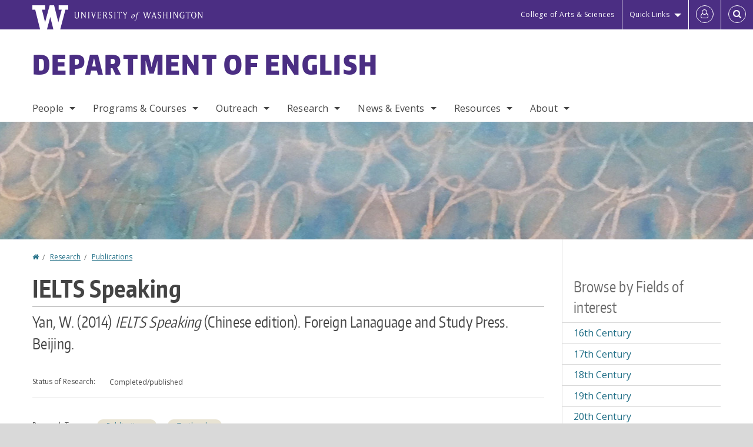

--- FILE ---
content_type: text/html; charset=UTF-8
request_url: https://english.washington.edu/research/publications/ielts-speaking
body_size: 69216
content:
<!DOCTYPE html>
<html lang="en" dir="ltr">
  <head>
    <meta charset="utf-8" />
<script async src="https://www.googletagmanager.com/gtag/js?id=UA-25223004-35"></script>
<script>window.dataLayer = window.dataLayer || [];function gtag(){dataLayer.push(arguments)};gtag("js", new Date());gtag("set", "developer_id.dMDhkMT", true);gtag("config", "UA-25223004-35", {"groups":"default","anonymize_ip":true,"page_placeholder":"PLACEHOLDER_page_path","allow_ad_personalization_signals":false});gtag("config", "G-Y87PEGKBCG", {"groups":"default","page_placeholder":"PLACEHOLDER_page_location","allow_ad_personalization_signals":false});gtag("config", "G-SHNBKYT066", {"groups":"default","page_placeholder":"PLACEHOLDER_page_location","allow_ad_personalization_signals":false});</script>
<link rel="canonical" href="https://english.washington.edu/research/publications/ielts-speaking" />
<meta name="Generator" content="Drupal 10 (https://www.drupal.org)" />
<meta name="MobileOptimized" content="width" />
<meta name="HandheldFriendly" content="true" />
<meta name="viewport" content="width=device-width, initial-scale=1.0" />
<meta content="ie=edge, chrome=1" http-equiv="x-ua-compatible" />
<meta http-equiv="ImageToolbar" content="false" />
<link rel="icon" href="/themes/custom/uwflorin_foundation/favicon.ico" type="image/vnd.microsoft.icon" />
<script>window.a2a_config=window.a2a_config||{};a2a_config.callbacks=[];a2a_config.overlays=[];a2a_config.templates={};a2a_config.no_3p = 1;</script>

    <title>IELTS Speaking  | Department of English | University of Washington</title>
    <link rel="stylesheet" media="all" href="/sites/english/files/css/css_8ad8ODub-JWJ24aeAphc7opjR12Qh_UfavwORa4V0Ak.css?delta=0&amp;language=en&amp;theme=uwflorin_foundation&amp;include=eJwti0EOhDAIAD9EypM2VOimEcG0sOrv1xgvk5nDEHM42YX0SmnDLWBx9VH9RJZGqQFyhnZbkUfupOVNmNcM2bDSFMij3VO3T_M0puhu-FWvpPDrckx8WDbnVPkDXpkvxA" />
<link rel="stylesheet" media="all" href="/sites/english/files/css/css_WAAwGxA-IfAtMpnfdLc8BO512d8HwwC8s4STVOBfp2s.css?delta=1&amp;language=en&amp;theme=uwflorin_foundation&amp;include=eJwti0EOhDAIAD9EypM2VOimEcG0sOrv1xgvk5nDEHM42YX0SmnDLWBx9VH9RJZGqQFyhnZbkUfupOVNmNcM2bDSFMij3VO3T_M0puhu-FWvpPDrckx8WDbnVPkDXpkvxA" />
<link rel="stylesheet" media="print" href="/sites/english/files/css/css_tpYxyWnilgd7diNNtDo3emjwMGi9-h9d2Rh2wmUfmC4.css?delta=2&amp;language=en&amp;theme=uwflorin_foundation&amp;include=eJwti0EOhDAIAD9EypM2VOimEcG0sOrv1xgvk5nDEHM42YX0SmnDLWBx9VH9RJZGqQFyhnZbkUfupOVNmNcM2bDSFMij3VO3T_M0puhu-FWvpPDrckx8WDbnVPkDXpkvxA" />
<link rel="stylesheet" media="all" href="/sites/english/files/css/css_ilAjqXqaztC22hiNRNhGt77M6g24DFZd-n9RmNsZge0.css?delta=3&amp;language=en&amp;theme=uwflorin_foundation&amp;include=eJwti0EOhDAIAD9EypM2VOimEcG0sOrv1xgvk5nDEHM42YX0SmnDLWBx9VH9RJZGqQFyhnZbkUfupOVNmNcM2bDSFMij3VO3T_M0puhu-FWvpPDrckx8WDbnVPkDXpkvxA" />

    <script src="/core/assets/vendor/modernizr/modernizr.min.js?v=3.11.7"></script>

    <script type="application/ld+json">
      {
        "@context" : "https://schema.org",
        "@type" : "WebSite",
        "name" : "Department of English",
        "url" : "https://english.washington.edu/"
      }
    </script>
  </head>
  <body class="lang-en section-research header-size-large header-align-left heading-font-encodesans body-font-opensans color-blue accent-lightgray english hide-text-formats front-no-max-width path-node node--type-research">
  <a href="#main-content" class="visually-hidden focusable skip-link">
    Skip to main content
  </a>
  
    <div class="dialog-off-canvas-main-canvas" data-off-canvas-main-canvas>
    
<div class="off-canvas-wrap" data-offcanvas>
  <div class="inner-wrap page ">
    <aside class="left-off-canvas-menu" role="complementary">
      
    </aside>

    <aside class="right-off-canvas-menu" role="complementary">
      
    </aside>

      
      <header class="l-header" role="banner" aria-label="Site header">

        <section id="uw-bar" role="complementary" aria-label="University of Washington links">
          <div class="row">
            <div class="column">
              <a href="https://www.washington.edu" class="uw-link">
              <div class="w-logo"><svg id="W_Logo" data-name="W Logo" xmlns="http://www.w3.org/2000/svg" viewBox="0 0 120.29 80.88" aria-labelledby="W_Title" role="img"><title id="W_Title">Washington</title><path d="M88.27,0V14.58H98.52L87.08,57.19,72.87,0H58.06L42.68,57.19,32.15,14.58H42.82V0H0V14.58H9.49s16.36,65.51,16.57,66.3H49L60,39.17c6.83,27.31,6.49,25.58,10.43,41.72h23c0.2-.78,17.43-66.3,17.43-66.3h9.41V0h-32Z" fill="#fff"/></svg></div>
              <div class="university-wordmark show-for-medium-up"><svg id="UW" data-name="University of Washington" xmlns="http://www.w3.org/2000/svg" viewBox="0 0 207.59 13.98" aria-labelledby="UW_Title" role="img"><title id="UW_Title">University of Washington</title><path d="M202.28,10.91V3.2l5.35,8.6h0.53V2.4L209,1.51h-2.69l0.89,0.89V8.94l-4.64-7.43h-2.13l0.87,0.89v8.52l-0.87.89h2.69Zm-8,.33c-2.06,0-2.77-2.46-2.77-4.59s0.72-4.59,2.77-4.59,2.79,2.46,2.79,4.59-0.72,4.59-2.79,4.59M190.2,6.66c0,2.62,1.48,5.37,4.12,5.37s4.13-2.76,4.13-5.37S197,1.28,194.32,1.28,190.2,4,190.2,6.66M185.55,11V2.28h2l1.1,1.1V1.51h-7.24V3.38l1.12-1.1h1.94V11l-0.8.82h2.76Zm-7.62-3.86v3.31a2.22,2.22,0,0,1-1.69.73c-2.28,0-3.44-2.3-3.44-4.52s1.45-4.52,3.44-4.52a1.57,1.57,0,0,1,1.26.49l1.13,1.12V2a4.6,4.6,0,0,0-2.39-.59,5,5,0,0,0-4.78,5.29c0,2.72,2,5.29,4.78,5.29a4.49,4.49,0,0,0,2.83-.75V7.13l0.8-.82h-2.76Zm-15.26,3.79V3.2l5.42,8.61h0.46V2.4l0.89-.89h-2.69l0.89,0.89V8.94L163,1.51h-2.13l0.87,0.89v8.52l-0.87.89h2.69Zm-7.38-9.4,0.82,0.82V11l-0.82.82h2.77L157.23,11V2.33l0.82-.82h-2.77Zm-9.14,5.13h4.33V11l-0.82.82h2.78L151.6,11V2.33l0.82-.82h-2.78l0.82,0.82V5.87h-4.33V2.33L147,1.51H144.2L145,2.33V11l-0.8.82H147L146.14,11V6.64Zm-4.64,2.3a2.28,2.28,0,0,0-1-2l-2.09-1.52a2.43,2.43,0,0,1-1.14-1.76,1.45,1.45,0,0,1,1.48-1.46,5.94,5.94,0,0,1,.66.12l0.91,1,1-1.43-2-.38a1.63,1.63,0,0,0-.49-0.05A2.59,2.59,0,0,0,136.17,4a3,3,0,0,0,1.33,2.36l2.11,1.52a1.75,1.75,0,0,1,.73,1.5,1.7,1.7,0,0,1-1.71,1.82,1.73,1.73,0,0,1-.72-0.14l-1-1.15-0.89,1.61,2,0.38a3.5,3.5,0,0,0,.61.07,3,3,0,0,0,2.86-3M130,3.8l1.41,4.26h-2.88ZM127.5,11l0.75-2.18h3.4L132.37,11l-0.8.8h2.91L133.66,11l-3.21-9.46h-0.52L126.66,11l-0.84.84h2.48Zm-10.95.8,2.36-7.45,2.29,7.45h0.52l3-9.47,0.84-.82h-2.48l0.8,0.8-2.18,7.12-2.11-7.12,0.8-.8h-2.91l0.82,0.82L118.49,3l-2,6.42-2.11-7.12,0.8-.8h-2.91l0.84,0.82L116,11.8h0.52ZM101.3,5.63L100.9,6l0,0.14h1.2c-0.19,1.31-.36,2.44-0.64,4.26-0.39,2.71-.72,3.67-1,3.9a0.53,0.53,0,0,1-.36.13,2,2,0,0,1-.64-0.22,0.34,0.34,0,0,0-.41.1,0.88,0.88,0,0,0-.25.49,0.58,0.58,0,0,0,.62.43,2.44,2.44,0,0,0,1.59-1c0.49-.61,1.16-2,1.72-5.29,0.1-.61.22-1.22,0.46-2.81L104.74,6l0.32-.38h-1.71c0.43-2.68.8-3.49,1.42-3.49a1.57,1.57,0,0,1,1.12.48,0.29,0.29,0,0,0,.41,0,0.86,0.86,0,0,0,.29-0.54,0.79,0.79,0,0,0-.87-0.61,3.22,3.22,0,0,0-2.33,1.22,6.55,6.55,0,0,0-1.15,3H101.3Zm-6.52,3.8c0-2.15,1.09-3.31,1.54-3.49a1.35,1.35,0,0,1,.48-0.12c0.72,0,1.14.55,1.14,1.67,0,1.88-1,3.59-1.57,3.8a1.43,1.43,0,0,1-.45.1c-0.81,0-1.15-.87-1.15-2m2.48-4.15a3.45,3.45,0,0,0-1.57.52,4.54,4.54,0,0,0-2.09,4,1.89,1.89,0,0,0,1.83,2.15,3.73,3.73,0,0,0,2.16-1A5.2,5.2,0,0,0,99.11,7.3a1.78,1.78,0,0,0-1.86-2m-16.8-3L83.05,7v4l-0.82.82H85L84.19,11V7l2.65-4.68,0.86-.84H85.15l0.8,0.8L83.78,6.17,81.73,2.31l0.8-.8H79.61ZM75,11V2.28h2l1.1,1.1V1.51H70.84V3.38L72,2.28h1.94V11l-0.8.82h2.76ZM65.69,1.51l0.82,0.82V11l-0.82.82h2.78L67.64,11V2.33l0.82-.82H65.69Zm-3,7.43a2.28,2.28,0,0,0-1-2L59.65,5.45a2.42,2.42,0,0,1-1.13-1.76A1.45,1.45,0,0,1,60,2.23a5.89,5.89,0,0,1,.66.12l0.91,1,1-1.43-2-.38A1.61,1.61,0,0,0,60,1.46,2.59,2.59,0,0,0,57.38,4a3,3,0,0,0,1.33,2.36l2.11,1.52a1.75,1.75,0,0,1,.73,1.5,1.7,1.7,0,0,1-1.71,1.82A1.72,1.72,0,0,1,59.13,11l-1-1.15-0.89,1.61,2,0.38a3.5,3.5,0,0,0,.61.07,3,3,0,0,0,2.86-3M49.48,2.28h1.26a2,2,0,0,1,2,2.06,1.93,1.93,0,0,1-2,1.9H49.48v-4Zm0,8.71V7H51l2.49,4.8h1.71L54.43,11l-2.3-4.22a2.7,2.7,0,0,0,1.94-2.41,3.08,3.08,0,0,0-3.33-2.84H47.54l0.8,0.82V11l-0.8.82H50.3Zm-4.62.82V9.92L43.76,11H40.63V6.71H43l0.82,0.82V5.12L43,5.94H40.63V2.28h3.12l1.1,1.1V1.51H38.7l0.8,0.82V11l-0.8.82h6.16ZM31.51,1.51H28.59l0.84,0.82,2.9,9.47h0.52l3-9.47,0.84-.82H34.19L35,2.31,32.82,9.43,30.7,2.31Zm-8,0,0.82,0.82V11l-0.82.82h2.77L25.47,11V2.33l0.82-.82H23.51Zm-9.58,9.4V3.2l5.52,8.6h0.36V2.4l0.89-.89H18L18.91,2.4V8.94L14.27,1.51H12.14L13,2.4v8.52l-0.87.89h2.69ZM2.35,9a3.07,3.07,0,0,0,3.19,3A3.21,3.21,0,0,0,8.87,9V2.4l0.87-.89H7.06L7.95,2.4V9a2.11,2.11,0,0,1-2.13,2.13A2.21,2.21,0,0,1,3.55,9V2.4l0.89-.89h-3L2.35,2.4V9Z" transform="translate(-1.46 -1.28)" fill="#fff"/></svg></div>
              </a>
            </div>
          </div>
          <div class="right-buttons">
            <a href="https://artsci.washington.edu" class="artsci-link show-for-medium-up">College of Arts &amp; Sciences</a>
                                  
        <h2 class="block-title visually-hidden" id="block-quicklinks-menu">Quick links</h2>
  <button href="#" data-dropdown="quick-links-menu-links" data-options="is_hover:true" aria-controls="quick-links-menu-links" aria-expanded="false" aria-haspopup="true" class="header-dropdown-button show-for-large-up">Quick Links</button>
        
              <ul region="quick_links" class="f-dropdown show-for-large-up" role="menu" data-dropdown-content="" aria-hidden="true" id="quick-links-menu-links">
              <li>
        <a href="/support-us" title="" tabindex="-1" data-drupal-link-system-path="node/1125">Make a Gift</a>
              </li>
          <li>
        <a href="https://uw.edu/directory" title="" tabindex="-1">Directories</a>
              </li>
          <li>
        <a href="https://uw.edu/maps" title="" tabindex="-1">Maps</a>
              </li>
          <li>
        <a href="https://my.uw.edu" title="" tabindex="-1">MyUW</a>
              </li>
        </ul>
  


  
  
                                                          
        <h2 class="block-title visually-hidden" id="block-uwflorin-foundation-account-menu-menu">User account menu</h2>
      <div id="block-samlauthstatus" class="block-samlauthstatus block">
      <a href="/saml/login?destination=/research/publications/ielts-speaking" title="UWNetID Login" class="samlauth-login-link" aria-label="Log in">
        <span class="fa fa-user-o fa-fw" aria-hidden="true" />
      </a>
    </div>
  
  
                                              <div class="header-button">
  <a href="#" aria-controls="search-field" aria-expanded="false" id="search-toggle">Search</a>
  <div id="search-field" role="search" aria-hidden="true">
    <section class="flexible-google-cse-search-form block-flexiblegooglecustomsearchblock block" data-drupal-selector="flexible-google-cse-search-form" id="block-flexiblegooglecustomsearchblock">

                  
        <h2  class="block-title visually-hidden"></h2>
      

      
                  <form region="search" action="/search/google/" method="get" id="flexible-google-cse-search-form" accept-charset="UTF-8">
  <div class="js-form-item form-item js-form-type-textfield form-item-key-word js-form-item-key-word">
      <label for="edit-key-word">Search</label>
        <input placeholder="" data-drupal-selector="edit-key-word" type="text" id="edit-key-word" name="key-word" value="" size="15" maxlength="128" class="form-text" />

        </div>
<input data-drupal-selector="edit-searchbutton" type="submit" id="edit-searchbutton" value="Search" class="button js-form-submit form-submit" />

</form>

        
        
    </section>
  </div>
</div>
  
                                  </div>
        </section>

        
                  <div class="l-header-region row small-collapse">
            <div class="large-12 columns">
                    <div>
        
              
  <h2 class="block-title visually-hidden" id="block-uwflorin-foundation-main-menu-menu">Main menu</h2>
  

        

  <div class="contain-to-grid">
    <nav class="top-bar" data-topbar data-options="mobile_show_parent_link:true" role="navigation" aria-label="Main menu">
      <ul class="title-area">
        <li class="name">
          <h1 id="site-name"><a href="/" title="Department of English Home">Department of English</a></h1>
        </li>
        <li class="toggle-topbar menu-icon">
          <a href="#"><span>Menu</span></a>
        </li>
      </ul>
      <section class="top-bar-section">
                <ul  region="header" class="menu nav-bar main-nav" id="main-menu">
                                                                        <li class="has-dropdown first">
        <a href="/people" data-drupal-link-system-path="people">People</a>
                                          <ul  region="header" class="menu nav-bar main-nav dropdown" id="main-menu">
                                                                          <li class="has-dropdown first">
        <a href="/people/faculty" title="" data-drupal-link-system-path="people/faculty">Faculty</a>
                                          <ul  region="header" class="menu nav-bar main-nav dropdown" id="main-menu">
                                                                          <li class="leaf first">
        <a href="/people/faculty" title="" data-drupal-link-system-path="people/faculty">Department Faculty</a>
              </li>
                                                        <li class="leaf">
        <a href="/people/faculty#emeriti" title="" data-drupal-link-system-path="people/faculty">Emeriti Faculty</a>
              </li>
                                                                      <li class="leaf last">
        <a href="/people/faculty#adjuncts" title="" data-drupal-link-system-path="people/faculty">Adjuncts &amp; Affiliates</a>
              </li>
      </ul>
  
              </li>
                                                        <li class="leaf">
        <a href="/people/staff" title="" data-drupal-link-system-path="node/2626">Staff</a>
              </li>
                                                        <li class="leaf">
        <a href="/people/graduate-student" title="" data-drupal-link-system-path="node/2627">Graduate Students</a>
              </li>
                                                                      <li class="has-dropdown last">
        <a href="/alumni" data-drupal-link-system-path="node/1133">Alumni</a>
                                          <ul  region="header" class="menu nav-bar main-nav dropdown" id="main-menu">
                                                                          <li class="leaf first">
        <a href="/alumni" title="" data-drupal-link-system-path="node/1133">Alumni News</a>
              </li>
                                                        <li class="leaf">
        <a href="/people/alumni" title="" data-drupal-link-system-path="people/alumni">Alumni Profiles</a>
              </li>
                                                                      <li class="leaf last">
        <a href="/alumni-update" data-drupal-link-system-path="webform/alumni_update">Submit an Update</a>
              </li>
      </ul>
  
              </li>
      </ul>
  
              </li>
                                                        <li class="has-dropdown">
        <a href="/programs-courses" data-drupal-link-system-path="node/1123">Programs &amp; Courses</a>
                                          <ul  region="header" class="menu nav-bar main-nav dropdown" id="main-menu">
                                                                          <li class="has-dropdown first">
        <a href="/undergraduate-programs" data-drupal-link-system-path="node/1127">Undergraduate</a>
                                          <ul  region="header" class="menu nav-bar main-nav dropdown" id="main-menu">
                                                                          <li class="leaf first">
        <a href="/english-language-literature-and-culture-option" data-drupal-link-system-path="node/1163">BA in English, Language and Literature Option</a>
              </li>
                                                        <li class="leaf">
        <a href="/english-major-creative-writing-option" data-drupal-link-system-path="node/1168">BA in English, Creative Writing Option</a>
              </li>
                                                        <li class="leaf">
        <a href="/two-minors-1-english-and-2-technical-and-professional-communication" data-drupal-link-system-path="node/1169">Minors</a>
              </li>
                                                        <li class="leaf">
        <a href="/english-honors-program" data-drupal-link-system-path="node/1170">Honors</a>
              </li>
                                                        <li class="leaf">
        <a href="/courses" title="" data-drupal-link-system-path="node/2763">Courses</a>
              </li>
                                                        <li class="leaf">
        <a href="/careers-internships" data-drupal-link-system-path="node/1131">Careers &amp; Internships</a>
              </li>
                                                        <li class="leaf">
        <a href="/undergraduate-student-resources" data-drupal-link-system-path="node/1216">Resources</a>
              </li>
                                                                      <li class="leaf last">
        <a href="/undergrad-frequently-asked-questions" data-drupal-link-system-path="node/1220">FAQ</a>
              </li>
      </ul>
  
              </li>
                                                        <li class="has-dropdown">
        <a href="/graduate-programs" data-drupal-link-system-path="node/1128">Graduate</a>
                                          <ul  region="header" class="menu nav-bar main-nav dropdown" id="main-menu">
                                                                          <li class="leaf first">
        <a href="/graduate-programs-how-apply" data-drupal-link-system-path="node/1232">How to Apply</a>
              </li>
                                                        <li class="leaf">
        <a href="/maphd-english-language-and-literature" data-drupal-link-system-path="node/1233">MA/PhD</a>
              </li>
                                                        <li class="leaf">
        <a href="/master-fine-arts-creative-writing" data-drupal-link-system-path="node/1234">MFA</a>
              </li>
                                                        <li class="leaf">
        <a href="/master-arts-teachers-english-speakers-other-languages" data-drupal-link-system-path="node/1235">MATESOL</a>
              </li>
                                                        <li class="leaf">
        <a href="/courses/grad" data-drupal-link-system-path="courses/grad">Courses</a>
              </li>
                                                        <li class="leaf">
        <a href="/people/faculty/graduate" data-drupal-link-system-path="node/2764">Graduate Faculty</a>
              </li>
                                                        <li class="leaf">
        <a href="/people/staff/graduate" data-drupal-link-system-path="node/2765">Graduate Staff</a>
              </li>
                                                        <li class="leaf">
        <a href="https://sites.uw.edu/englgso/" title="">English GSO</a>
              </li>
                                                                      <li class="leaf last">
        <a href="/graduate-student-resources" data-drupal-link-system-path="node/1237">Resources</a>
              </li>
      </ul>
  
              </li>
                                                        <li class="has-dropdown">
        <a href="/writing-programs" data-drupal-link-system-path="node/1162">Writing</a>
                                          <ul  region="header" class="menu nav-bar main-nav dropdown" id="main-menu">
                                                                          <li class="leaf first">
        <a href="/creative-writing-program" data-drupal-link-system-path="node/1139">Creative Writing</a>
              </li>
                                                        <li class="leaf">
        <a href="/program-writing-across-campus" data-drupal-link-system-path="node/1155">Program for Writing Across Campus</a>
              </li>
                                                        <li class="leaf">
        <a href="/diversity-equity-and-inclusion-pwr-pwac-and-ptpc" data-drupal-link-system-path="node/1375">Diversity and Equity</a>
              </li>
                                                        <li class="leaf">
        <a href="/program-writing-and-rhetoric" data-drupal-link-system-path="node/1140">Program in Writing and Rhetoric</a>
              </li>
                                                        <li class="leaf">
        <a href="/technical-and-professional-communication" data-drupal-link-system-path="node/3015">Technical and Professional Communication</a>
              </li>
                                                        <li class="leaf">
        <a href="/two-minors-1-english-and-2-technical-and-professional-communication" title="" data-drupal-link-system-path="node/1169">Writing Minor</a>
              </li>
                                                        <li class="leaf">
        <a href="/professional-development-writing-programs" data-drupal-link-system-path="node/1377">Professional Development</a>
              </li>
                                                                      <li class="leaf last">
        <a href="/writing-programs-awards" data-drupal-link-system-path="node/1387">Awards</a>
              </li>
      </ul>
  
              </li>
                                                        <li class="leaf">
        <a href="/teaching-careers" data-drupal-link-system-path="node/1174">Teaching Endorsement</a>
              </li>
                                                        <li class="has-dropdown">
        <a href="/study-abroad" data-drupal-link-system-path="node/2762">Study Abroad</a>
                                          <ul  region="header" class="menu nav-bar main-nav dropdown" id="main-menu">
                                                                          <li class="leaf first">
        <a href="/study-abroad" data-drupal-link-system-path="node/2762">Upcoming Programs</a>
              </li>
                                                        <li class="leaf">
        <a href="/study-abroad/archive" data-drupal-link-system-path="study-abroad/archive">Past Programs</a>
              </li>
                                                                      <li class="leaf last">
        <a href="/study-abroad-resources" data-drupal-link-system-path="node/1219">Additional Resources</a>
              </li>
      </ul>
  
              </li>
                                                                      <li class="has-dropdown last">
        <a href="/courses" data-drupal-link-system-path="node/2763">Courses</a>
                                          <ul  region="header" class="menu nav-bar main-nav dropdown" id="main-menu">
                                                                          <li class="leaf first">
        <a href="/courses" title="" data-drupal-link-system-path="node/2763">Course Offerings</a>
              </li>
                                                        <li class="leaf">
        <a href="/registration-policies-english-classes" title="" data-drupal-link-system-path="node/1217">Registration Policies</a>
              </li>
                                                        <li class="leaf">
        <a href="/english-composition-strategies" title="" data-drupal-link-system-path="node/1218">English Composition Requirement</a>
              </li>
                                                                      <li class="leaf last">
        <a href="/teaching/computer-integrated-courses" data-drupal-link-system-path="node/2628">Computer-Integrated Courses</a>
              </li>
      </ul>
  
              </li>
      </ul>
  
              </li>
                                                        <li class="has-dropdown">
        <a href="/outreach" title="" data-drupal-link-system-path="node/1141">Outreach</a>
                                          <ul  region="header" class="menu nav-bar main-nav dropdown" id="main-menu">
                                                                          <li class="leaf first">
        <a href="/literature-language-culture-dialogue-series" data-drupal-link-system-path="node/1362">Faculty Dialogue Series</a>
              </li>
                                                        <li class="leaf">
        <a href="/community-literacy-program" data-drupal-link-system-path="node/1280">Community Literacy Program</a>
              </li>
                                                        <li class="leaf">
        <a href="/teaching/uw-high-school" data-drupal-link-system-path="node/2682">UW in the High School</a>
              </li>
                                                        <li class="leaf">
        <a href="/public-scholarship" data-drupal-link-system-path="node/1281">Public Scholarship</a>
              </li>
                                                                      <li class="leaf last">
        <a href="/public-pedagogies" data-drupal-link-system-path="node/1366">Public Pedagogies</a>
              </li>
      </ul>
  
              </li>
                                                        <li class="has-dropdown">
        <a href="/research" data-drupal-link-system-path="node/1137">Research</a>
                                          <ul  region="header" class="menu nav-bar main-nav dropdown" id="main-menu">
                                                                          <li class="leaf first">
        <a href="/research/publications" title="" data-drupal-link-system-path="taxonomy/term/41">Publications</a>
              </li>
                                                        <li class="leaf">
        <a href="/affiliated-journals-and-publications" data-drupal-link-system-path="node/1154">Affiliated Journals &amp; Publications</a>
              </li>
                                                        <li class="leaf">
        <a href="/research/graduate" title="" data-drupal-link-system-path="taxonomy/term/43">Graduate</a>
              </li>
                                                        <li class="leaf">
        <a href="/research/undergraduate" title="" data-drupal-link-system-path="taxonomy/term/44">Undergraduate</a>
              </li>
                                                        <li class="leaf">
        <a href="/research-groups" data-drupal-link-system-path="node/1132">Research Groups</a>
              </li>
                                                                      <li class="leaf last">
        <a href="/research/fields" data-drupal-link-system-path="research/fields">Fields of Interest</a>
              </li>
      </ul>
  
              </li>
                                                        <li class="has-dropdown">
        <a href="/news" title="" data-drupal-link-system-path="news">News &amp; Events</a>
                                          <ul  region="header" class="menu nav-bar main-nav dropdown" id="main-menu">
                                                                          <li class="leaf first">
        <a href="/news/recent" title="" data-drupal-link-system-path="news/recent">Recent News</a>
              </li>
                                                        <li class="leaf">
        <a href="/people/student-awards" title="" data-drupal-link-system-path="people/student-awards">Student Awards</a>
              </li>
                                                        <li class="leaf">
        <a href="/newsletter" title="" data-drupal-link-system-path="newsletter">Newsletter</a>
              </li>
                                                        <li class="leaf">
        <a href="/calendar" title="" data-drupal-link-system-path="calendar">Events Calendar</a>
              </li>
                                                        <li class="has-dropdown">
        <a href="/theodore-roethke-memorial-poetry-reading" data-drupal-link-system-path="node/1151">Roethke Reading</a>
                                          <ul  region="header" class="menu nav-bar main-nav dropdown" id="main-menu">
                                                                          <li class="leaf first">
        <a href="/about-roethke-readings" data-drupal-link-system-path="node/1152">About the Readings</a>
              </li>
                                                                      <li class="leaf last">
        <a href="/past-roethke-readers" data-drupal-link-system-path="node/1153">Past Readers</a>
              </li>
      </ul>
  
              </li>
                                                                      <li class="leaf last">
        <a href="/english-department-graduation-ceremony" data-drupal-link-system-path="node/1252">Graduation</a>
              </li>
      </ul>
  
              </li>
                                                        <li class="has-dropdown">
        <a href="/resources" title="" data-drupal-link-system-path="node/1124">Resources</a>
                                          <ul  region="header" class="menu nav-bar main-nav dropdown" id="main-menu">
                                                                          <li class="leaf first">
        <a href="/advising" data-drupal-link-system-path="node/1130">Advising</a>
              </li>
                                                        <li class="leaf">
        <a href="/diversity-equity-and-justice" data-drupal-link-system-path="node/1145">Diversity &amp; Equity</a>
              </li>
                                                        <li class="leaf">
        <a href="/multilingual-language-learner-support" data-drupal-link-system-path="node/1142">Multilingual Language Learner Support</a>
              </li>
                                                        <li class="leaf">
        <a href="http://depts.washington.edu/owrc/" title="">Odegaard Writing &amp; Research Center</a>
              </li>
                                                        <li class="leaf">
        <a href="/scholarships-and-financial-support" data-drupal-link-system-path="node/1129">Scholarships &amp; Financial Support</a>
              </li>
                                                        <li class="leaf">
        <a href="http://simpsoncenter.org" title="">Simpson Center for the Humanities</a>
              </li>
                                                        <li class="leaf">
        <a href="/teaching-resources" data-drupal-link-system-path="node/1143">Teaching Resources</a>
              </li>
                                                                      <li class="has-dropdown last">
        <a href="/employees" data-drupal-link-system-path="node/1144">For Employees</a>
                                          <ul  region="header" class="menu nav-bar main-nav dropdown" id="main-menu">
                                                                          <li class="leaf first">
        <a href="/safety-and-health-plan" data-drupal-link-system-path="node/1149">Safety &amp; Health</a>
              </li>
                                                        <li class="leaf">
        <a href="/emergency-plan" data-drupal-link-system-path="node/1150">Emergency Plan</a>
              </li>
                                                        <li class="leaf">
        <a href="/english-faculty-computing" data-drupal-link-system-path="node/1148">Faculty Computing</a>
              </li>
                                                        <li class="leaf">
        <a href="/faculty-guidelines" data-drupal-link-system-path="node/1325">Faculty Guidelines</a>
              </li>
                                                        <li class="leaf">
        <a href="/reimbursement-process" data-drupal-link-system-path="node/2976">Reimbursement Process</a>
              </li>
                                                        <li class="leaf">
        <a href="/printers-and-document-scanners" data-drupal-link-system-path="node/1276">Printers &amp; Scanners</a>
              </li>
                                                                      <li class="leaf last">
        <a href="/department-meetings-and-events" data-drupal-link-system-path="node/1278">Department Meetings</a>
              </li>
      </ul>
  
              </li>
      </ul>
  
              </li>
                                                                      <li class="has-dropdown last">
        <a href="/about" title="" data-drupal-link-system-path="node/1122">About</a>
                                          <ul  region="header" class="menu nav-bar main-nav dropdown" id="main-menu">
                                                                          <li class="leaf first">
        <a href="/about" title="" data-drupal-link-system-path="node/1122">Mission</a>
              </li>
                                                        <li class="leaf">
        <a href="/stay-connected" data-drupal-link-system-path="node/1126">Stay Connected</a>
              </li>
                                                        <li class="leaf">
        <a href="/support-us" data-drupal-link-system-path="node/1125">Support Us</a>
              </li>
                                                                      <li class="leaf last">
        <a href="/contact" data-drupal-link-system-path="node/1136">Contact Us</a>
              </li>
      </ul>
  
              </li>
      </ul>
  
                  
              <ul id="secondary-menu" class="f-dropdown hide-for-large-up" role="menu" data-dropdown-content="" aria-hidden="true">
              <li>
        <a href="/support-us" title="" tabindex="-1" data-drupal-link-system-path="node/1125">Make a Gift</a>
              </li>
          <li>
        <a href="https://uw.edu/directory" title="" tabindex="-1">Directories</a>
              </li>
          <li>
        <a href="https://uw.edu/maps" title="" tabindex="-1">Maps</a>
              </li>
          <li>
        <a href="https://my.uw.edu" title="" tabindex="-1">MyUW</a>
              </li>
        </ul>
  


                      </section>
    </nav>
  </div>


  
  
      </div>
  
            </div>
          </div>
        
        <!-- Configurable background image for banner -->
                  <div class="banner-image" style="background-image: url('/sites/english/files/internal_page_banner.jpg')"></div>
        
      </header>

      <div class="row">
                              </div>

      
      
      <main id="main" class="row l-main" role="main">
        <div class="large-9 main columns">
                    <a id="main-content"></a>
                    <section>
                                <div>
        <div data-drupal-messages-fallback class="hidden"></div>
<section id="block-uwflorin-foundation-breadcrumbs" class="block-uwflorin-foundation-breadcrumbs block">
  
  
    

  
            <nav role="navigation" aria-labelledby="system-breadcrumb">
    <h2 id="system-breadcrumb" class="visually-hidden">You are here</h2>
    <ul class="breadcrumbs">
          <li>
                  <a href="/">Home</a>
              </li>
          <li>
                  <a href="/research">Research</a>
              </li>
          <li>
                  <a href="/research/publications">Publications</a>
              </li>
        </ul>
  </nav>

    
    
  </section>
<section id="block-uwflorin-foundation-page-title" class="block-uwflorin-foundation-page-title block">
  
  
    

  
          
  <h1><span class="field-wrapper">IELTS Speaking&nbsp;</span>
</h1>


    
    
  </section>
<section id="block-uwflorin-foundation-content" class="block-uwflorin-foundation-content block">
  
  
    

  
          

<article id="node-2121" >

  
    

  
  
    <div class="view-mode-full">
    <div class="field-wrapper field field-node--field-citation field-name-field-citation field-type-text-long field-label-hidden">
    <div class="field-items">
          <div class="field-item">Yan, W. (2014) <em>IELTS Speaking</em> (Chinese edition). Foreign Lanaguage and Study Press. Beijing.&nbsp;</div>
      </div>
</div>

<div  class="group-node-tags">
    <div class="field-wrapper field field-node--field-research-status field-name-field-research-status field-type-list-string field-label-inline clearfix">
      <div class="field-label">Status of Research</div>
    <div class="field-items">
          <div class="field-item">Completed/published</div>
      </div>
</div>
<div class="field-wrapper field field-node--field-research-category field-name-field-research-category field-type-entity-reference field-label-inline clearfix">
      <div class="field-label">Research Type</div>
    <div class="field-items">
          <div class="field-item"><a href="/research/publications" hreflang="en">Publications</a></div>
          <div class="field-item"><a href="/research/textbooks" hreflang="en">Textbooks</a></div>
      </div>
</div>
<div class="field-wrapper field field-node--field-related-fields field-name-field-related-fields field-type-entity-reference field-label-inline clearfix">
      <div class="field-label">Related Fields</div>
    <div class="field-items">
          <div class="field-item"><a href="/fields/education" hreflang="en">Education</a></div>
          <div class="field-item"><a href="/fields/tesolteaching-english-speakers-other-languages" hreflang="en">TESOL/Teaching English to Speakers of Other Languages</a></div>
      </div>
</div>

  </div>
  </div>

  
  
  
</article>


    
    
  </section>
<section id="block-addtoanybuttons" class="block-addtoanybuttons block">
  
  
    

  
          <span class="a2a_kit a2a_kit_size_16 addtoany_list" data-a2a-url="https://english.washington.edu/research/publications/ielts-speaking" data-a2a-title="IELTS Speaking "><a class="a2a_dd addtoany_share" href="https://www.addtoany.com/share#url=https%3A%2F%2Fenglish.washington.edu%2Fresearch%2Fpublications%2Fielts-speaking&amp;title=IELTS%20Speaking%C2%A0"><span class="fa fa-share-square-o" aria-hidden="true"></span> Share

              </a></span>
    
    
  </section>

      </div>
  
                      </section>
        </div>
                          <aside role="complementary" aria-label="Sidebar 2" id="sidebar-second" class="large-3 sidebar-second columns sidebar">
                  <div>
        <section class="views-element-container block-views-block-taxonomy-sidebars-fields-of-interest block" id="block-views-block-taxonomy-sidebars-fields-of-interest">
  
  
      <h2  class="block-title">Browse by Fields of interest</h2>
    

  
          <div region="sidebar_second"><div class="view-display-id-fields_of_interest view-id-taxonomy_sidebars js-view-dom-id-e35ea6ee5aedd38eeeb66efce2281174ad19cb3e218f92557dace217d5912185">
  
  
  

  
  
  

  <div class="item-list">
  
  <ul>

          <li><div class="views-field views-field-name"><span class="field-content"><a href="/fields/16th-century" hreflang="en">16th Century</a></span></div></li>
          <li><div class="views-field views-field-name"><span class="field-content"><a href="/fields/17th-century" hreflang="en">17th Century</a></span></div></li>
          <li><div class="views-field views-field-name"><span class="field-content"><a href="/fields/18th-century" hreflang="en">18th Century</a></span></div></li>
          <li><div class="views-field views-field-name"><span class="field-content"><a href="/fields/19th-century" hreflang="en">19th Century</a></span></div></li>
          <li><div class="views-field views-field-name"><span class="field-content"><a href="/fields/20th-century" hreflang="en">20th Century</a></span></div></li>
          <li><div class="views-field views-field-name"><span class="field-content"><a href="/fields/21st-century" hreflang="en">21st Century</a></span></div></li>
          <li><div class="views-field views-field-name"><span class="field-content"><a href="/fields/access-and-inclusion" hreflang="en">Access and Inclusion</a></span></div></li>
          <li><div class="views-field views-field-name"><span class="field-content"><a href="/fields/aesthetics" hreflang="en">Aesthetics</a></span></div></li>
          <li><div class="views-field views-field-name"><span class="field-content"><a href="/fields/affect" hreflang="en">Affect</a></span></div></li>
          <li><div class="views-field views-field-name"><span class="field-content"><a href="/fields/african" hreflang="en">African</a></span></div></li>
          <li><div class="views-field views-field-name"><span class="field-content"><a href="/fields/african-american" hreflang="en">African American</a></span></div></li>
          <li><div class="views-field views-field-name"><span class="field-content"><a href="/fields/aging" hreflang="en">Aging</a></span></div></li>
          <li><div class="views-field views-field-name"><span class="field-content"><a href="/fields/american" hreflang="en">American</a></span></div></li>
          <li><div class="views-field views-field-name"><span class="field-content"><a href="/fields/american-indiannative-american" hreflang="en">American Indian/Native American</a></span></div></li>
          <li><div class="views-field views-field-name"><span class="field-content"><a href="/fields/anglo-irish" hreflang="en">Anglo-Irish</a></span></div></li>
          <li><div class="views-field views-field-name"><span class="field-content"><a href="/fields/anthropology" hreflang="en">Anthropology</a></span></div></li>
          <li><div class="views-field views-field-name"><span class="field-content"><a href="/fields/applied-linguistics" hreflang="en">Applied Linguistics</a></span></div></li>
          <li><div class="views-field views-field-name"><span class="field-content"><a href="/fields/archives" hreflang="en">Archives</a></span></div></li>
          <li><div class="views-field views-field-name"><span class="field-content"><a href="/fields/art-history" hreflang="en">Art History</a></span></div></li>
          <li><div class="views-field views-field-name"><span class="field-content"><a href="/fields/asian-american" hreflang="en">Asian American</a></span></div></li>
          <li><div class="views-field views-field-name"><span class="field-content"><a href="/fields/autobiography-biography-and-life-writing" hreflang="en">Autobiography, Biography, and Life Writing</a></span></div></li>
          <li><div class="views-field views-field-name"><span class="field-content"><a href="/fields/bible-studies" hreflang="en">Bible Studies</a></span></div></li>
          <li><div class="views-field views-field-name"><span class="field-content"><a href="/fields/bilingualism" hreflang="en">Bilingualism</a></span></div></li>
          <li><div class="views-field views-field-name"><span class="field-content"><a href="/fields/british" hreflang="en">British</a></span></div></li>
          <li><div class="views-field views-field-name"><span class="field-content"><a href="/fields/canadian" hreflang="en">Canadian</a></span></div></li>
          <li><div class="views-field views-field-name"><span class="field-content"><a href="/fields/caribbean" hreflang="en">Caribbean</a></span></div></li>
          <li><div class="views-field views-field-name"><span class="field-content"><a href="/fields/chicanao" hreflang="en">Chicana/o</a></span></div></li>
          <li><div class="views-field views-field-name"><span class="field-content"><a href="/fields/childrens-literature" hreflang="en">Children&#039;s Literature</a></span></div></li>
          <li><div class="views-field views-field-name"><span class="field-content"><a href="/fields/cognitive-science" hreflang="en">Cognitive Science</a></span></div></li>
          <li><div class="views-field views-field-name"><span class="field-content"><a href="/fields/comics" hreflang="en">Comics</a></span></div></li>
          <li><div class="views-field views-field-name"><span class="field-content"><a href="/fields/communication" hreflang="en">Communication</a></span></div></li>
          <li><div class="views-field views-field-name"><span class="field-content"><a href="/fields/community" hreflang="en">Community</a></span></div></li>
          <li><div class="views-field views-field-name"><span class="field-content"><a href="/fields/comparative-literature" hreflang="en">Comparative Literature</a></span></div></li>
          <li><div class="views-field views-field-name"><span class="field-content"><a href="/fields/creative-writing" hreflang="en">Creative Writing</a></span></div></li>
          <li><div class="views-field views-field-name"><span class="field-content"><a href="/fields/critical-race-theory" hreflang="en">Critical Race Theory</a></span></div></li>
          <li><div class="views-field views-field-name"><span class="field-content"><a href="/fields/critical-theory" hreflang="en">Critical Theory</a></span></div></li>
          <li><div class="views-field views-field-name"><span class="field-content"><a href="/fields/culture" hreflang="en">Culture</a></span></div></li>
          <li><div class="views-field views-field-name"><span class="field-content"><a href="/fields/decolonial" hreflang="en">Decolonial</a></span></div></li>
          <li><div class="views-field views-field-name"><span class="field-content"><a href="/fields/diaspora-studies" hreflang="en">Diaspora Studies</a></span></div></li>
          <li><div class="views-field views-field-name"><span class="field-content"><a href="/fields/digital-humanities" hreflang="en">Digital Humanities</a></span></div></li>
          <li><div class="views-field views-field-name"><span class="field-content"><a href="/fields/digital-literacy" hreflang="en">Digital Literacy</a></span></div></li>
          <li><div class="views-field views-field-name"><span class="field-content"><a href="/fields/disability" hreflang="en">Disability</a></span></div></li>
          <li><div class="views-field views-field-name"><span class="field-content"><a href="/fields/discourse-analysis" hreflang="en">Discourse Analysis</a></span></div></li>
          <li><div class="views-field views-field-name"><span class="field-content"><a href="/fields/drama" hreflang="en">Drama</a></span></div></li>
          <li><div class="views-field views-field-name"><span class="field-content"><a href="/fields/ecocriticism" hreflang="en">Ecocriticism</a></span></div></li>
          <li><div class="views-field views-field-name"><span class="field-content"><a href="/fields/education" hreflang="en">Education</a></span></div></li>
          <li><div class="views-field views-field-name"><span class="field-content"><a href="/fields/english" hreflang="en">English</a></span></div></li>
          <li><div class="views-field views-field-name"><span class="field-content"><a href="/fields/environment" hreflang="en">Environment</a></span></div></li>
          <li><div class="views-field views-field-name"><span class="field-content"><a href="/fields/experimental" hreflang="en">Experimental</a></span></div></li>
          <li><div class="views-field views-field-name"><span class="field-content"><a href="/fields/expository-writing" hreflang="en">Expository Writing</a></span></div></li>
          <li><div class="views-field views-field-name"><span class="field-content"><a href="/fields/feminism-and-feminist-theory" hreflang="en">Feminism and Feminist Theory</a></span></div></li>
          <li><div class="views-field views-field-name"><span class="field-content"><a href="/fields/filmcinema" hreflang="en">Film/Cinema</a></span></div></li>
          <li><div class="views-field views-field-name"><span class="field-content"><a href="/fields/game-studies" hreflang="en">Game Studies</a></span></div></li>
          <li><div class="views-field views-field-name"><span class="field-content"><a href="/fields/gender" hreflang="en">Gender</a></span></div></li>
          <li><div class="views-field views-field-name"><span class="field-content"><a href="/fields/genre-theory" hreflang="en">Genre Theory</a></span></div></li>
          <li><div class="views-field views-field-name"><span class="field-content"><a href="/fields/global-english" hreflang="en">Global English</a></span></div></li>
          <li><div class="views-field views-field-name"><span class="field-content"><a href="/fields/global-studies" hreflang="en">Global Studies</a></span></div></li>
          <li><div class="views-field views-field-name"><span class="field-content"><a href="/fields/history" hreflang="en">History</a></span></div></li>
          <li><div class="views-field views-field-name"><span class="field-content"><a href="/fields/history-english-language" hreflang="en">History of the English Language</a></span></div></li>
          <li><div class="views-field views-field-name"><span class="field-content"><a href="/fields/ideology" hreflang="en">Ideology</a></span></div></li>
          <li><div class="views-field views-field-name"><span class="field-content"><a href="/fields/indigenous" hreflang="en">Indigenous</a></span></div></li>
          <li><div class="views-field views-field-name"><span class="field-content"><a href="/fields/intellectual-history" hreflang="en">Intellectual History</a></span></div></li>
          <li><div class="views-field views-field-name"><span class="field-content"><a href="/fields/interdisciplinary-writing" hreflang="en">Interdisciplinary Writing</a></span></div></li>
          <li><div class="views-field views-field-name"><span class="field-content"><a href="/fields/international-studies" hreflang="en">International Studies</a></span></div></li>
          <li><div class="views-field views-field-name"><span class="field-content"><a href="/fields/jewish-studies" hreflang="en">Jewish Studies</a></span></div></li>
          <li><div class="views-field views-field-name"><span class="field-content"><a href="/fields/language" hreflang="en">Language</a></span></div></li>
          <li><div class="views-field views-field-name"><span class="field-content"><a href="/fields/language-pedagogy" hreflang="en">Language Pedagogy</a></span></div></li>
          <li><div class="views-field views-field-name"><span class="field-content"><a href="/fields/language-policy" hreflang="en">Language Policy</a></span></div></li>
          <li><div class="views-field views-field-name"><span class="field-content"><a href="/fields/latin-american" hreflang="en">Latin American</a></span></div></li>
          <li><div class="views-field views-field-name"><span class="field-content"><a href="/fields/latinoa-studies" hreflang="en">Latino/a Studies</a></span></div></li>
          <li><div class="views-field views-field-name"><span class="field-content"><a href="/fields/law" hreflang="en">Law</a></span></div></li>
          <li><div class="views-field views-field-name"><span class="field-content"><a href="/fields/linguistics" hreflang="en">Linguistics</a></span></div></li>
          <li><div class="views-field views-field-name"><span class="field-content"><a href="/fields/literacy" hreflang="en">Literacy</a></span></div></li>
          <li><div class="views-field views-field-name"><span class="field-content"><a href="/fields/literary-criticism" hreflang="en">Literary Criticism</a></span></div></li>
          <li><div class="views-field views-field-name"><span class="field-content"><a href="/fields/literature" hreflang="en">Literature</a></span></div></li>
          <li><div class="views-field views-field-name"><span class="field-content"><a href="/fields/media-studies" hreflang="en">Media Studies</a></span></div></li>
          <li><div class="views-field views-field-name"><span class="field-content"><a href="/fields/medieval" hreflang="en">Medieval</a></span></div></li>
          <li><div class="views-field views-field-name"><span class="field-content"><a href="/fields/middle-english" hreflang="en">Middle English</a></span></div></li>
          <li><div class="views-field views-field-name"><span class="field-content"><a href="/fields/modernism" hreflang="en">Modernism</a></span></div></li>
          <li><div class="views-field views-field-name"><span class="field-content"><a href="/fields/multilingualism" hreflang="en">Multilingualism</a></span></div></li>
          <li><div class="views-field views-field-name"><span class="field-content"><a href="/fields/music" hreflang="en">Music</a></span></div></li>
          <li><div class="views-field views-field-name"><span class="field-content"><a href="/fields/narrative-analysis" hreflang="en">Narrative Analysis</a></span></div></li>
          <li><div class="views-field views-field-name"><span class="field-content"><a href="/fields/nationalism" hreflang="en">Nationalism</a></span></div></li>
          <li><div class="views-field views-field-name"><span class="field-content"><a href="/fields/new-media" hreflang="en">New Media</a></span></div></li>
          <li><div class="views-field views-field-name"><span class="field-content"><a href="/fields/nonfiction-prose" hreflang="en">Nonfiction Prose</a></span></div></li>
          <li><div class="views-field views-field-name"><span class="field-content"><a href="/fields/novelprose-fiction" hreflang="en">Novel/Prose Fiction</a></span></div></li>
          <li><div class="views-field views-field-name"><span class="field-content"><a href="/fields/oceanic" hreflang="en">Oceanic</a></span></div></li>
          <li><div class="views-field views-field-name"><span class="field-content"><a href="/fields/old-english" hreflang="en">Old English</a></span></div></li>
          <li><div class="views-field views-field-name"><span class="field-content"><a href="/fields/online-learning" hreflang="en">Online Learning</a></span></div></li>
          <li><div class="views-field views-field-name"><span class="field-content"><a href="/fields/pedagogy" hreflang="en">Pedagogy</a></span></div></li>
          <li><div class="views-field views-field-name"><span class="field-content"><a href="/fields/performance-studies" hreflang="en">Performance Studies</a></span></div></li>
          <li><div class="views-field views-field-name"><span class="field-content"><a href="/fields/philosophy" hreflang="en">Philosophy</a></span></div></li>
          <li><div class="views-field views-field-name"><span class="field-content"><a href="/fields/poetry-and-poetics" hreflang="en">Poetry and Poetics</a></span></div></li>
          <li><div class="views-field views-field-name"><span class="field-content"><a href="/fields/political-science" hreflang="en">Political Science</a></span></div></li>
          <li><div class="views-field views-field-name"><span class="field-content"><a href="/fields/popular-culture" hreflang="en">Popular Culture</a></span></div></li>
          <li><div class="views-field views-field-name"><span class="field-content"><a href="/fields/postcolonial" hreflang="en">Postcolonial</a></span></div></li>
          <li><div class="views-field views-field-name"><span class="field-content"><a href="/fields/postmodern" hreflang="en">Postmodern</a></span></div></li>
          <li><div class="views-field views-field-name"><span class="field-content"><a href="/fields/psychology" hreflang="en">Psychology</a></span></div></li>
          <li><div class="views-field views-field-name"><span class="field-content"><a href="/fields/public-scholarship" hreflang="en">Public Scholarship</a></span></div></li>
          <li><div class="views-field views-field-name"><span class="field-content"><a href="/fields/publicspublic-spheres" hreflang="en">Publics/Public Spheres</a></span></div></li>
          <li><div class="views-field views-field-name"><span class="field-content"><a href="/fields/queer-studies" hreflang="en">Queer Studies</a></span></div></li>
          <li><div class="views-field views-field-name"><span class="field-content"><a href="/fields/race-and-ethnicity" hreflang="en">Race and Ethnicity</a></span></div></li>
          <li><div class="views-field views-field-name"><span class="field-content"><a href="/fields/regionalism" hreflang="en">Regionalism</a></span></div></li>
          <li><div class="views-field views-field-name"><span class="field-content"><a href="/fields/renaissance" hreflang="en">Renaissance</a></span></div></li>
          <li><div class="views-field views-field-name"><span class="field-content"><a href="/fields/research-methods" hreflang="en">Research Methods</a></span></div></li>
          <li><div class="views-field views-field-name"><span class="field-content"><a href="/fields/rhetoric-and-composition" hreflang="en">Rhetoric and Composition</a></span></div></li>
          <li><div class="views-field views-field-name"><span class="field-content"><a href="/fields/rhetorical-theory" hreflang="en">Rhetorical Theory</a></span></div></li>
          <li><div class="views-field views-field-name"><span class="field-content"><a href="/fields/romanticism" hreflang="en">Romanticism</a></span></div></li>
          <li><div class="views-field views-field-name"><span class="field-content"><a href="/fields/science-and-technology" hreflang="en">Science and Technology</a></span></div></li>
          <li><div class="views-field views-field-name"><span class="field-content"><a href="/fields/science-fiction" hreflang="en">Science Fiction</a></span></div></li>
          <li><div class="views-field views-field-name"><span class="field-content"><a href="/fields/second-language-acquisition" hreflang="en">Second Language Acquisition</a></span></div></li>
          <li><div class="views-field views-field-name"><span class="field-content"><a href="/fields/sexuality" hreflang="en">Sexuality</a></span></div></li>
          <li><div class="views-field views-field-name"><span class="field-content"><a href="/fields/shakespeare" hreflang="en">Shakespeare</a></span></div></li>
          <li><div class="views-field views-field-name"><span class="field-content"><a href="/fields/sociolinguistics" hreflang="en">Sociolinguistics</a></span></div></li>
          <li><div class="views-field views-field-name"><span class="field-content"><a href="/fields/spaceplace" hreflang="en">Space/Place</a></span></div></li>
          <li><div class="views-field views-field-name"><span class="field-content"><a href="/fields/technical-and-professional-communication" hreflang="en">Technical and Professional Communication</a></span></div></li>
          <li><div class="views-field views-field-name"><span class="field-content"><a href="/fields/tesolteaching-english-speakers-other-languages" hreflang="en">TESOL/Teaching English to Speakers of Other Languages</a></span></div></li>
          <li><div class="views-field views-field-name"><span class="field-content"><a href="/fields/textual-studies" hreflang="en">Textual Studies</a></span></div></li>
          <li><div class="views-field views-field-name"><span class="field-content"><a href="/fields/theater-history" hreflang="en">Theater History</a></span></div></li>
          <li><div class="views-field views-field-name"><span class="field-content"><a href="/fields/transatlantic" hreflang="en">Transatlantic</a></span></div></li>
          <li><div class="views-field views-field-name"><span class="field-content"><a href="/fields/translation-and-interpretation" hreflang="en">Translation and Interpretation</a></span></div></li>
          <li><div class="views-field views-field-name"><span class="field-content"><a href="/fields/transnational" hreflang="en">Transnational</a></span></div></li>
          <li><div class="views-field views-field-name"><span class="field-content"><a href="/fields/urban-studies" hreflang="en">Urban Studies</a></span></div></li>
          <li><div class="views-field views-field-name"><span class="field-content"><a href="/fields/visual-culture" hreflang="en">Visual Culture</a></span></div></li>
          <li><div class="views-field views-field-name"><span class="field-content"><a href="/fields/war-and-terror" hreflang="en">War and Terror</a></span></div></li>
          <li><div class="views-field views-field-name"><span class="field-content"><a href="/fields/women-writers" hreflang="en">Women Writers</a></span></div></li>
          <li><div class="views-field views-field-name"><span class="field-content"><a href="/fields/writing-disciplines" hreflang="en">Writing in the Disciplines</a></span></div></li>
          <li><div class="views-field views-field-name"><span class="field-content"><a href="/fields/writing-pedagogy" hreflang="en">Writing Pedagogy</a></span></div></li>
          <li><div class="views-field views-field-name"><span class="field-content"><a href="/fields/writing-systems" hreflang="en">Writing Systems</a></span></div></li>
    
  </ul>

</div>

    

  
  

  
  
</div>
</div>

    
    
  </section>

      </div>
  
          </aside>
              </main>

      <section id="footer-top" class="l-footer-top" role="complementary" aria-label="Social media links">
        <a href="/support-us" class="button support-button" id="giving-link-footer"><span class='fa fa-heart-o fa-2x'>&nbsp;</span> Support English</a>
        <div class="row">
          <div class="columns large-8 xlarge-9 small-centered large-uncentered">
            <ul class="stay-connected links inline"><li><a href="https://www.facebook.com/UWEngl/"><span class="fa-container"><span class="fa fa-facebook fa-2x">&nbsp;</span></span><span class="hidden-for-small-only">Facebook</span></a></li><li><a href="https://instagram.com/UW_Engl"><span class="fa-container"><span class="fa fa-instagram fa-2x">&nbsp;</span></span><span class="hidden-for-small-only">Instagram</span></a></li><li><a href="https://twitter.com/UW_Engl"><span class="fa-container"><span class="fa fa-twitter fa-2x">&nbsp;</span></span><span class="hidden-for-small-only">Twitter</span></a></li><li><a href="/mailing-list"><span class="fa-container"><span class="fa fa-envelope-o fa-2x">&nbsp;</span></span><span class="hidden-for-small-only">Newsletter</span></a></li></ul>
          </div>
        </div>
      </section>

      <footer id="footer" class="l-footer" role="contentinfo" aria-label="Contact and copyright">
        <div class="row">
            <div class="footer columns">
              <div class="row">
                <div class="medium-4 large-3 columns"><p>Department of English<br />
University of Washington<br />
A101 Padelford Hall<br />
Box 354330<br />
Seattle, WA 98195-4330</p></div>
<div class="medium-4 large-3 columns"><p>Phone: (206) 543-2690</p></div>
<div class="medium-4 large-3 columns"><p><a href="http://www.washington.edu/online/privacy">Privacy<br /></a>
<a href="http://www.washington.edu/online/terms">Terms<br /></a>
<a href="/sitemap">Site Map</a><br />
<a href="/contact">Contact Us</a></p></div>
<div class="medium-4 large-3 columns end hide-for-print"></div>

              </div>
            </div>
          
                    <div class="copyright columns">
            &copy; 2026 <a href="http://uw.edu">University of Washington</a>. All rights reserved.
          </div>
        </div>
      </footer>
   
    <a class="exit-off-canvas"></a>

  </div>
</div>

  </div>

  
  <script type="application/json" data-drupal-selector="drupal-settings-json">{"path":{"baseUrl":"\/","pathPrefix":"","currentPath":"node\/2121","currentPathIsAdmin":false,"isFront":false,"currentLanguage":"en"},"pluralDelimiter":"\u0003","suppressDeprecationErrors":true,"colorbox":{"opacity":"0.85","current":"{current} of {total}","previous":"\u00ab Prev","next":"Next \u00bb","close":"Close","maxWidth":"98%","maxHeight":"98%","fixed":true,"mobiledetect":true,"mobiledevicewidth":"480px"},"google_analytics":{"account":"UA-25223004-35","trackOutbound":true,"trackMailto":true,"trackTel":true,"trackDownload":true,"trackDownloadExtensions":"7z|aac|arc|arj|asf|asx|avi|bin|csv|doc(x|m)?|dot(x|m)?|exe|flv|gif|gz|gzip|hqx|jar|jpe?g|js|mp(2|3|4|e?g)|mov(ie)?|msi|msp|pdf|phps|png|ppt(x|m)?|pot(x|m)?|pps(x|m)?|ppam|sld(x|m)?|thmx|qtm?|ra(m|r)?|sea|sit|tar|tgz|torrent|txt|wav|wma|wmv|wpd|xls(x|m|b)?|xlt(x|m)|xlam|xml|z|zip","trackColorbox":true},"data":{"extlink":{"extTarget":false,"extTargetAppendNewWindowLabel":"(opens in a new window)","extTargetNoOverride":false,"extNofollow":false,"extTitleNoOverride":false,"extNoreferrer":true,"extFollowNoOverride":false,"extClass":"ext","extLabel":"","extImgClass":false,"extSubdomains":true,"extExclude":"","extInclude":"","extCssExclude":"#block-addtoanybuttons, .english .llc-icons, .upcoming-prods","extCssInclude":"","extCssExplicit":".main, #block-uw-castrum-dwf-content","extAlert":false,"extAlertText":"This link will take you to an external web site. We are not responsible for their content.","extHideIcons":true,"mailtoClass":"0","telClass":"0","mailtoLabel":"","telLabel":"","extUseFontAwesome":true,"extIconPlacement":"append","extPreventOrphan":false,"extFaLinkClasses":"fa fa-external-link","extFaMailtoClasses":"fa fa-envelope-o","extAdditionalLinkClasses":"","extAdditionalMailtoClasses":"","extAdditionalTelClasses":"","extFaTelClasses":"fa fa-phone","whitelistedDomains":[],"extExcludeNoreferrer":""}},"field_group":{"html_element":{"mode":"default","context":"view","settings":{"classes":"group-node-tags","show_empty_fields":false,"id":"","element":"div","show_label":false,"label_element":"h3","label_element_classes":"","attributes":"","effect":"none","speed":"fast"}}},"ajaxTrustedUrl":{"\/search\/google\/":true},"user":{"uid":0,"permissionsHash":"9561d8e7f205a3a8394660b0ca856699438ecb9bdc802ecd46e20e71548de2c2"}}</script>
<script src="/core/assets/vendor/jquery/jquery.min.js?v=3.7.1"></script>
<script src="/core/assets/vendor/once/once.min.js?v=1.0.1"></script>
<script src="/core/misc/drupalSettingsLoader.js?v=10.5.7"></script>
<script src="/core/misc/drupal.js?v=10.5.7"></script>
<script src="/core/misc/drupal.init.js?v=10.5.7"></script>
<script src="/modules/contrib/jquery_ui/assets/vendor/jquery.ui/ui/version-min.js?v=1.13.2"></script>
<script src="/modules/contrib/jquery_ui/assets/vendor/jquery.ui/ui/data-min.js?v=1.13.2"></script>
<script src="/modules/contrib/jquery_ui/assets/vendor/jquery.ui/ui/disable-selection-min.js?v=1.13.2"></script>
<script src="/modules/contrib/jquery_ui/assets/vendor/jquery.ui/ui/focusable-min.js?v=1.13.2"></script>
<script src="/modules/contrib/jquery_ui/assets/vendor/jquery.ui/ui/form-min.js?v=1.13.2"></script>
<script src="/modules/contrib/jquery_ui/assets/vendor/jquery.ui/ui/ie-min.js?v=1.13.2"></script>
<script src="/modules/contrib/jquery_ui/assets/vendor/jquery.ui/ui/keycode-min.js?v=1.13.2"></script>
<script src="/modules/contrib/jquery_ui/assets/vendor/jquery.ui/ui/labels-min.js?v=1.13.2"></script>
<script src="/modules/contrib/jquery_ui/assets/vendor/jquery.ui/ui/plugin-min.js?v=1.13.2"></script>
<script src="/modules/contrib/jquery_ui/assets/vendor/jquery.ui/ui/safe-active-element-min.js?v=1.13.2"></script>
<script src="/modules/contrib/jquery_ui/assets/vendor/jquery.ui/ui/safe-blur-min.js?v=1.13.2"></script>
<script src="/modules/contrib/jquery_ui/assets/vendor/jquery.ui/ui/scroll-parent-min.js?v=1.13.2"></script>
<script src="/modules/contrib/jquery_ui/assets/vendor/jquery.ui/ui/tabbable-min.js?v=1.13.2"></script>
<script src="/modules/contrib/jquery_ui/assets/vendor/jquery.ui/ui/unique-id-min.js?v=1.13.2"></script>
<script src="/modules/contrib/jquery_ui/assets/vendor/jquery.ui/ui/widget-min.js?v=1.13.2"></script>
<script src="/modules/contrib/jquery_ui/assets/vendor/jquery.ui/ui/widgets/accordion-min.js?v=1.13.2"></script>
<script src="/modules/contrib/blazy/js/dblazy.min.js?t99bwp"></script>
<script src="/modules/contrib/blazy/js/plugin/blazy.once.min.js?t99bwp"></script>
<script src="/modules/contrib/blazy/js/plugin/blazy.sanitizer.min.js?t99bwp"></script>
<script src="/modules/contrib/blazy/js/plugin/blazy.dom.min.js?t99bwp"></script>
<script src="https://static.addtoany.com/menu/page.js" defer></script>
<script src="/modules/contrib/addtoany/js/addtoany.js?v=10.5.7"></script>
<script src="/modules/contrib/colorbox/js/colorbox.js?v=10.5.7"></script>
<script src="/modules/contrib/colorbox/styles/default/colorbox_style.js?v=10.5.7"></script>
<script src="/libraries/colorbox/jquery.colorbox-min.js?v=10.5.7"></script>
<script src="/modules/custom/dwf_utils/js/open_colorbox.js?t99bwp"></script>
<script src="/modules/contrib/extlink/js/extlink.js?v=10.5.7"></script>
<script src="/modules/contrib/google_analytics/js/google_analytics.js?v=10.5.7"></script>
<script src="/themes/contrib/zurb_foundation/js/foundation.min.js?v=10.5.7"></script>
<script src="/themes/custom/uwflorin_foundation/js/app.min.js?t99bwp"></script>
<script src="//www.washington.edu/static/alert.js"></script>
<script src="/themes/contrib/zurb_foundation/js/top_bar_active.js?v=10.5.7"></script>

  </body>
</html>
